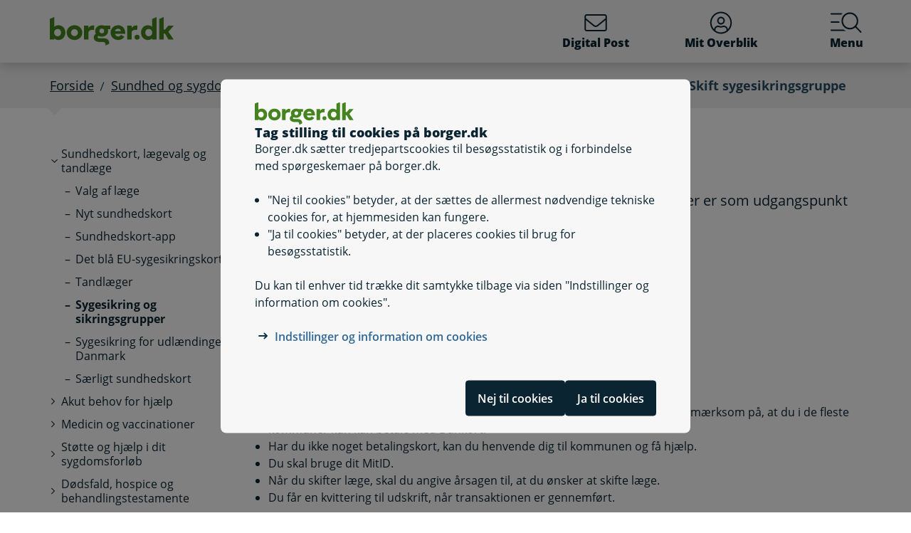

--- FILE ---
content_type: text/html; charset=utf-8
request_url: https://www.borger.dk/Handlingsside?selfserviceId=a3b9ee46-f263-4f09-a93e-c1f45ebd9e8d&kommunekode=779&cookieSupport=true
body_size: 82686
content:




<!DOCTYPE html>
<html lang="da">
<head>
    <meta charset="utf-8" />
    <meta http-equiv="X-UA-Compatible" content="IE=edge" />
    <meta name="viewport" content="width=device-width, initial-scale=1" />
    <!-- The above 3 meta tags *must* come first in the head; any other head content must come *after* these tags -->
    
    <link rel="apple-touch-icon" sizes="76x76" href="/dist/img/apple-touch-icon-76x76.png" />
    <link rel="apple-touch-icon" sizes="120x120" href="/dist/img/apple-touch-icon-120x120.png" />
    <link rel="apple-touch-icon" sizes="152x152" href="/dist/img/apple-touch-icon-152x152.png" />
    <link rel="shortcut icon" href="/-/media/Borger/Favicon/b_fav.ico" type="image/vnd.microsoft.icon" />


    
    <link rel="stylesheet" href="/dist/style/app.css?b611a986c68a58a1f742" />

    
<meta name="google-site-verification" content="1do5mR8Vi-7MB5aTVd0N3CuP4IiHw7SevSmKY_F0qso" />
<style>
/* CSS for handling Siteimprove feedback module */
.sz-feedback-toggle-button-icon {display: none !important;}
.sz-feedback-toggle-button-text {padding: 6px !important; margin-left: 0px !important; padding: 0px !important;}
.sz-feedback-toggle-button-text.sz-feedback-main-font-style {margin-left: 0px !important;}

/* fix 457 subbanner i mobilvisning*/

.subheader__username {
   display: inline-block;
}
.mit-overblik .subheader__username {
   display: none;
   @media (min-width: 768px) {
      display: inline-block;
   }
}
</style> 
    


    

    
    <!--#region Metadata-->
     
    

    <meta property="borgerdkform" content="Sygesikringsgruppe" />
<meta name="ROBOTS" content="INDEX, FOLLOW" />
    <meta name="description" content="Her kan du skifte sygesikringsgruppe fra gruppe 1 til 2 eller omvendt. Det koster et gebyr at skifte sygesikringsgruppe." />
    <link rel="canonical" href="https://www.borger.dk/Handlingsside?selfserviceId=a3b9ee46-f263-4f09-a93e-c1f45ebd9e8d" />


    <!--#endregion Metadata-->

    <meta name="format-detection" content="telephone=no">

    <title>

Skift sygesikringsgruppe
</title> 
</head>
<body >
    <div id="modalboks" role="dialog" aria-modal="true" aria-label="modal dialog" class="dialog js-dialog"></div>
    <script src="/borgerscripts/borger-top.js?371857150" defer=""></script> 

    
<!-- DisplayTime {2026-01-21 02:24:34} -->
<!-- Destination {SCD12} -->
<!-- CorrelationId {15890168-5dce-5eeb-affa-430016035361} -->
    
    


<!-- #region Master.cshtml -->



<div data-nosnippet class="cookiebanner js-cookiebanner" role="dialog" aria-modal="true" aria-labelledby="cookiebanner-title" tabindex="-1">
    <div class="cookiebanner__content">
        <div class="cookiebanner__header">
            <img src="/-/media/Borger/Logo/2018/borger_dk_normal.svg" class="cookiebanner__logo" aria-hidden="true">
            <h2 class="cookiebanner__title" id="cookiebanner-title">
                Tag stilling til cookies p&#229; borger.dk
            </h2>
        </div>
        <div class="cookiebanner__description">
<p>Borger.dk s&aelig;tter tredjepartscookies til bes&oslash;gsstatistik og i forbindelse med sp&oslash;rgeskemaer p&aring; borger.dk.</p>
<ul>
    <li>"Nej til cookies" betyder, at der s&aelig;ttes de allermest n&oslash;dvendige tekniske cookies for, at hjemmesiden kan fungere.</li>
    <li>"Ja til cookies" betyder, at der placeres cookies til brug for bes&oslash;gsstatistik.</li>
</ul>
<p>Du kan til enhver tid tr&aelig;kke dit samtykke tilbage via siden "Indstillinger og information om cookies".</p>            <div class="cookiebanner__links">
<ul class="list--links">
    <li><a href="/Om-borger-dk/Jura-cookies-og-tilgaengelighed/beskyttelse-af-personoplysninger/Cookies" title="Artikel på borger.dk om anvendelse af personoplysninger og cookies">Indstillinger og information om cookies</a></li>
</ul>            </div>
        </div>
        <div class="cookiebanner__scroll-gradient"></div>
    </div>
    <div class="cookiebanner__bottom">
        <div class="cookiebanner__buttons">
<form action="/bdkRouting/CookieBanner/RejectCookies" class="cookiebanner__button-wrapper" method="post">                <button type="submit" class="btn btn-blue-dark cookiebanner__button" id="RejectCookieLawButton">
                    Nej til cookies
                </button>
</form>            <form action="/bdkRouting/CookieBanner/AcceptCookies" class="cookiebanner__button-wrapper" method="post">                <button type="submit" class="btn btn-blue-dark cookiebanner__button" id="AcceptCookieLawButton">
                    Ja til cookies
                </button>
</form>        </div>
    </div>
</div>
<div class="dialog-backdrop"></div> 

<!-- #region Borger.dk Banner -->




<!-- headerNav -->
<nav class="navbar navbar-expand js-header mainnavbarcontainer  ">
    <div id="banner" tabindex="-1" class="container h-100">
        <!-- quickactions -->
        


<nav class="jump js-jump" aria-label="Indhold" title="Indhold">
    <ul class="list-unstyled">


<li>
    <a href="#alertComponent" aria-label="G&#229; til driftsmeddelelse" title="G&#229; til driftsmeddelelse">
        <span>G&#229; til driftsmeddelelse</span>
    </a>
</li>

<li>
    <a href="#main" aria-label="G&#229; til sidens indhold" title="G&#229; til sidens indhold">
        <span>G&#229; til sidens indhold</span>
    </a>
</li>    </ul>
</nav>
        <!-- header-logo -->
        


<a class="navbar-brand " href="/">
    <img src="/-/media/Borger/Logo/2018/borger_dk_normal.svg" class="d-flex logo-large logo-print" alt="borger.dk logo">
    <img src="/-/media/Borger/Logo/2018/borger_dk_mobillogo.svg" class="logo-small logo-print-small d-none" alt="borger.dk logo">
    <img src="/-/media/Borger/Logo/2018/borger_dk_normal.svg" class="logo-large d-none d-md-block" alt="borger.dk logo">
    <img src="/-/media/Borger/Logo/2018/borger_dk_mobillogo.svg" class="logo-small d-md-none" alt="borger.dk logo">
        <span class="d-block d-md-none navbar-brand__text">borger.dk</span>

</a>


        <div class="main-nav-container justify-content-end">
            <!-- header-buttons -->
                <ul class="navbar-nav">
                    


<!-- #region Button 1 -->
    <li class="nav-item js-topbar-button" data-method="post" data-tokenId="" data-apiurl="/api/tokenvalues/single" data-accessibilitytext="(u)l&#230;ste besked(er)" data-timeout="10000"  title = "L&#230;s og send sikker Digital Post" >
        <a class="nav-link" href="https://post.borger.dk">
            <svg class="icon-svg"
     aria-hidden="true"
     focusable="false"
     
     >
        <use xlink:href="/dist/img/all-svg-icons.svg?1132ee55975af5c6b38cd24cdbfea5d9#envelope-light"></use>
</svg>
            Digital Post
            <span class="js-topbar-button-serviceplaceholder"></span>
        </a>
    </li>
<!-- #endregion -->
<!-- #region Button 2-->
    <li class="nav-item js-topbar-button" data-method="post" data-tokenId="" data-apiurl="/api/tokenvalues/single" data-accessibilitytext="" data-timeout="10000" >
        <a class="nav-link " href="/mitoverblik">
            <svg class="icon-svg"
     aria-hidden="true"
     focusable="false"
     
     >
        <use xlink:href="/dist/img/all-svg-icons.svg?1132ee55975af5c6b38cd24cdbfea5d9#user-circle-light"></use>
</svg>
            Mit Overblik
            <span class="js-topbar-button-serviceplaceholder"></span>
        </a>
    </li>
<!-- #endregion -->
                    <li class="nav-item js-header-menu-open">
                        <a class="nav-link" href="#" id="openSearchbox" aria-label="Menu med hovedemner p&#229; borger.dk">
<svg class="icon-svg"
     aria-hidden="true"
     focusable="false"
     
     >
        <use xlink:href="/dist/img/all-svg-icons.svg?1132ee55975af5c6b38cd24cdbfea5d9#bgdk-menu-icon"></use>
</svg>                            Menu
                        </a>
                    </li>
                </ul>
        </div>
    </div>
</nav>

<nav class="header-menu  js-header-menu" aria-labelledby="BannerMenuHeader">
    <div class="header-menu__header">
        <h2 tabindex="-1" id="BannerMenuHeader">Menu | borger.dk</h2>
        <button class="btn-no-styling btn-close js-header-menu-close" data-dismiss="modal" aria-label="Luk menu" type="button">
            <svg class="icon-svg icon-close"
     aria-hidden="true"
     focusable="false"
     
     >
        <use xlink:href="/dist/img/all-svg-icons.svg?1132ee55975af5c6b38cd24cdbfea5d9#close"></use>
</svg>
            Luk
        </button>
    </div>
    <div class="header-menu__content">
        



<div class="header-menu__search">
    



<form class="search__form search-atom js-typeahead-search js-searchbox "
      action="/Soeg?k="
      data-endpoint="/api/search"
      data-method="post"
      data-timeout="3000"
      data-debounce-time="300"
      data-placeholder="Søg på borger.dk"
      data-portal-id="ecfef56c-98e7-42f9-9e22-37d9268009ad"
      data-keyword-query-param-name="k"
      data-keyword=""
      data-validation-text-required="Udfyld søgefeltet"
      data-text-search-suggestion="Søg på {0}"
      data-status-assistive-hint="N&#229;r autocomplete resultater er tilg&#230;ngelige kan op og ned knapper anvendes til at se og v&#230;lge."
      data-status-search-results-many="{0} s&#248;geresultater"
      data-status-search-results-one="{0} s&#248;geresultat"
      data-status-search-results-none="Ingen s&#248;geresultater"
      data-status-query-too-short="Indtast {0} eller flere tegn for at se resultater."
      role="search"
>
    <label class="autocomplete-label" for="searchTextBox-1f769106-0e5e-4e79-937d-8fffba0f03e7">
        Søg på borger.dk
        <input class="search-atom__input-area js-search-text-box" id="searchTextBox-1f769106-0e5e-4e79-937d-8fffba0f03e7" placeholder="Søg på borger.dk">
    </label>
    <div class="search-atom__input-area js-search-autocomplete-container">
    </div>
    <button class="search-atom__btn" type="submit">
        <svg class="icon-svg search-atom__btn-icon"
     aria-hidden="true"
     focusable="false"
     
     >
        <use xlink:href="/dist/img/all-svg-icons.svg?1132ee55975af5c6b38cd24cdbfea5d9#search-atom-icon"></use>
</svg>
        <span class="sr-only">Søg</span>
    </button>
</form>
</div>
<div class="row header-menu__topic-header">
    <div class="col-12">
        <h3>Alle emner</h3>
    </div>
</div>
<ul class="row header-menu__link-list">
            <li class="col-12 col-lg-4 col-sm-6 header-menu__link-list__item">
                <a href="/familie-og-boern" class="header-menu__link">
                        <img class="header-menu__link-icon" src="/-/media/spritemaps/EmnerSpritemap.svg#Familie" alt="" />
                    <span class="header-menu__link-text">
                        Familie og b&#248;rn
                    </span>
                </a>
            </li>
            <li class="col-12 col-lg-4 col-sm-6 header-menu__link-list__item">
                <a href="/skole-og-uddannelse" class="header-menu__link">
                        <img class="header-menu__link-icon" src="/-/media/spritemaps/EmnerSpritemap.svg#Skole" alt="" />
                    <span class="header-menu__link-text">
                        Skole og uddannelse
                    </span>
                </a>
            </li>
            <li class="col-12 col-lg-4 col-sm-6 header-menu__link-list__item">
                <a href="/sundhed-og-sygdom" class="header-menu__link">
                        <img class="header-menu__link-icon" src="/-/media/spritemaps/EmnerSpritemap.svg#Sundhed" alt="" />
                    <span class="header-menu__link-text">
                        Sundhed og sygdom
                    </span>
                </a>
            </li>
            <li class="col-12 col-lg-4 col-sm-6 header-menu__link-list__item">
                <a href="/internet-og-sikkerhed" class="header-menu__link">
                        <img class="header-menu__link-icon" src="/-/media/spritemaps/EmnerSpritemap.svg#Internet" alt="" />
                    <span class="header-menu__link-text">
                        Internet og sikkerhed
                    </span>
                </a>
            </li>
            <li class="col-12 col-lg-4 col-sm-6 header-menu__link-list__item">
                <a href="/pension-og-efterloen" class="header-menu__link">
                        <img class="header-menu__link-icon" src="/-/media/spritemaps/EmnerSpritemap.svg#Pension_og_efterlon" alt="" />
                    <span class="header-menu__link-text">
                        Pension og efterl&#248;n
                    </span>
                </a>
            </li>
            <li class="col-12 col-lg-4 col-sm-6 header-menu__link-list__item">
                <a href="/handicap" class="header-menu__link">
                        <img class="header-menu__link-icon" src="/-/media/spritemaps/EmnerSpritemap.svg#Handicap" alt="" />
                    <span class="header-menu__link-text">
                        Handicap
                    </span>
                </a>
            </li>
            <li class="col-12 col-lg-4 col-sm-6 header-menu__link-list__item">
                <a href="/arbejde-dagpenge-ferie" class="header-menu__link">
                        <img class="header-menu__link-icon" src="/-/media/spritemaps/EmnerSpritemap.svg#Arbejde" alt="" />
                    <span class="header-menu__link-text">
                        Arbejde, dagpenge, ferie
                    </span>
                </a>
            </li>
            <li class="col-12 col-lg-4 col-sm-6 header-menu__link-list__item">
                <a href="/oekonomi-skat-su" class="header-menu__link">
                        <img class="header-menu__link-icon" src="/-/media/spritemaps/EmnerSpritemap.svg#Okonomi" alt="" />
                    <span class="header-menu__link-text">
                        &#216;konomi, skat, SU
                    </span>
                </a>
            </li>
            <li class="col-12 col-lg-4 col-sm-6 header-menu__link-list__item">
                <a href="/aeldre" class="header-menu__link">
                        <img class="header-menu__link-icon" src="/-/media/spritemaps/EmnerSpritemap.svg#Aeldre" alt="" />
                    <span class="header-menu__link-text">
                        &#198;ldre
                    </span>
                </a>
            </li>
            <li class="col-12 col-lg-4 col-sm-6 header-menu__link-list__item">
                <a href="/bolig-og-flytning" class="header-menu__link">
                        <img class="header-menu__link-icon" src="/-/media/spritemaps/EmnerSpritemap.svg#Bolig_flytning" alt="" />
                    <span class="header-menu__link-text">
                        Bolig og flytning
                    </span>
                </a>
            </li>
            <li class="col-12 col-lg-4 col-sm-6 header-menu__link-list__item">
                <a href="/miljoe-og-energi" class="header-menu__link">
                        <img class="header-menu__link-icon" src="/-/media/spritemaps/EmnerSpritemap.svg#Miljo_energi" alt="" />
                    <span class="header-menu__link-text">
                        Milj&#248; og energi
                    </span>
                </a>
            </li>
            <li class="col-12 col-lg-4 col-sm-6 header-menu__link-list__item">
                <a href="/transport-trafik-rejser" class="header-menu__link">
                        <img class="header-menu__link-icon" src="/-/media/spritemaps/EmnerSpritemap.svg#Trafik" alt="" />
                    <span class="header-menu__link-text">
                        Transport, trafik, rejser
                    </span>
                </a>
            </li>
            <li class="col-12 col-lg-4 col-sm-6 header-menu__link-list__item">
                <a href="/danskere-i-udlandet" class="header-menu__link">
                        <img class="header-menu__link-icon" src="/-/media/spritemaps/EmnerSpritemap.svg#Danskere_udlandet" alt="" />
                    <span class="header-menu__link-text">
                        Danskere i udlandet
                    </span>
                </a>
            </li>
            <li class="col-12 col-lg-4 col-sm-6 header-menu__link-list__item">
                <a href="/udlaendinge-i-danmark" class="header-menu__link">
                        <img class="header-menu__link-icon" src="/-/media/spritemaps/EmnerSpritemap.svg#Udlaendige_i_danmark" alt="" />
                    <span class="header-menu__link-text">
                        Udl&#230;ndinge i Danmark
                    </span>
                </a>
            </li>
            <li class="col-12 col-lg-4 col-sm-6 header-menu__link-list__item">
                <a href="/samfund-og-rettigheder" class="header-menu__link">
                        <img class="header-menu__link-icon" src="/-/media/spritemaps/EmnerSpritemap.svg#Samfund" alt="" />
                    <span class="header-menu__link-text">
                        Samfund og rettigheder
                    </span>
                </a>
            </li>
            <li class="col-12 col-lg-4 col-sm-6 header-menu__link-list__item">
                <a href="/politi-retsvaesen-forsvar" class="header-menu__link">
                        <img class="header-menu__link-icon" src="/-/media/spritemaps/EmnerSpritemap.svg#Politi_retsvaesen_forsvar" alt="" />
                    <span class="header-menu__link-text">
                        Politi, retsv&#230;sen, forsvar
                    </span>
                </a>
            </li>
            <li class="col-12 col-lg-4 col-sm-6 header-menu__link-list__item">
                <a href="/kultur-og-fritid" class="header-menu__link">
                        <img class="header-menu__link-icon" src="/-/media/spritemaps/EmnerSpritemap.svg#Kultur_fritid" alt="" />
                    <span class="header-menu__link-text">
                        Kultur og fritid
                    </span>
                </a>
            </li>
</ul>

    </div>
</nav>
<div class="header-menu__overlay js-header-menu-overlay d-print-none">
</div>
<!-- #endregion Borger.dk Banner -->

<!-- #region OperatingInformation content -->




<!-- #endregion OperatingInformation content -->


    

<nav aria-label="Br&#248;dkrumme" class="breadcrumb-wrapper d-none d-lg-block">
    <div class="container">
        <ol class="breadcrumb">

                        <li class="breadcrumb-item">

<a href="/">
    Forside
</a></li>
                        <li class="breadcrumb-item">

<a href="/sundhed-og-sygdom">
    Sundhed og sygdom
</a></li>
                        <li class="breadcrumb-item">Sundhedskort, l&#230;gevalg og tandl&#230;ge</li>
                        <li class="breadcrumb-item">

<a href="/sundhed-og-sygdom/sundhedskort--laegevalg-og-tandlaege/Sygesikring-og-sikringsgrupper">
    Sygesikring og sikringsgrupper
</a></li>
                        <li class="breadcrumb-item active" aria-current="page">Skift sygesikringsgruppe</li>

        </ol>
    </div>
</nav> 


<!-- #region Main content -->
<div class="container container-main flex-fill">
    <div id="top-anchor"></div>
    <!-- #region Page content-->

    <div>
        




<div class="row no-gutters-sm">
    <div class="col-12 col-lg-3">
        



<nav aria-label="Emner">
    <!-- MENU FOR MOBILE DEVICES - START -->
    <div class="btn-group d-lg-none breadcrumb-menu">
        <button class="btn btn-secondary breadcrumb-menu__btn-menu collapsed" type="button" data-toggle="collapse" data-target="#leftmenu" aria-expanded="false" aria-controls="leftmenu">
            <span class="chevron" aria-hidden="true" id="left-menu-icon">
                <svg class="icon-svg"
     aria-hidden="true"
     focusable="false"
     
     >
        <use xlink:href="/dist/img/all-svg-icons.svg?1132ee55975af5c6b38cd24cdbfea5d9#chevron-down-regular"></use>
</svg>
            </span>
            <span>
                Alt om sundhed og sygdom
            </span>
        </button>
        <a class="btn btn-grey breadcrumb-menu__btn-back" href="/">Forside</a>
    </div>
    <!-- MENU FOR MOBILE DEVICES - START -->
    <!-- MENU FOR DESKTOPS - START -->
    <div id="leftmenu" class="collapse d-lg-block">
        <div class="p-4 p-lg-0">
            <ul class="nav d-lg-none">
                <li class="nav-item">
                    <a class="nav-link nav-link--topic" href="/sundhed-og-sygdom">
                        <span>Sundhed og sygdom</span>
                    </a>
                </li>
            </ul>



<ul class="nav collapse show" id="collapse-1552952c-4d7d-407d-ae73-4d87a085f77b">
        <li class="nav-item">
                    <a href="#" data-target="#collapse-a0775e01-f6bf-4bef-bdad-4fab07d2bdc4" class="nav-link nav-link--folder" data-toggle="collapse" role="button"
                       
                       aria-expanded="true" aria-controls="collapse-a0775e01-f6bf-4bef-bdad-4fab07d2bdc4">
                        <span>Sundhedskort, lægevalg og tandlæge</span>
                    </a>



<ul class="nav collapse show pl-4" id="collapse-a0775e01-f6bf-4bef-bdad-4fab07d2bdc4">
        <li class="nav-item">
                <a href="/sundhed-og-sygdom/sundhedskort--laegevalg-og-tandlaege/Valg-af-laege" class="nav-link"
                   >
                   <span>Valg af læge</span>
                </a>
        </li>
        <li class="nav-item">
                <a href="/sundhed-og-sygdom/sundhedskort--laegevalg-og-tandlaege/Nyt-sundhedskort" class="nav-link"
                   >
                   <span>Nyt sundhedskort</span>
                </a>
        </li>
        <li class="nav-item">
                <a href="/sundhed-og-sygdom/sundhedskort--laegevalg-og-tandlaege/sundhedskort-app" class="nav-link"
                   >
                   <span>Sundhedskort-app</span>
                </a>
        </li>
        <li class="nav-item">
                <a href="/sundhed-og-sygdom/sundhedskort--laegevalg-og-tandlaege/EU-sygesikringskortet-det-blaa-kort" class="nav-link"
                   >
                   <span>Det blå EU-sygesikringskort</span>
                </a>
        </li>
        <li class="nav-item">
                <a href="/sundhed-og-sygdom/sundhedskort--laegevalg-og-tandlaege/Tandlaeger" class="nav-link"
                   >
                   <span>Tandlæger</span>
                </a>
        </li>
        <li class="nav-item">
                <a href="/sundhed-og-sygdom/sundhedskort--laegevalg-og-tandlaege/Sygesikring-og-sikringsgrupper" class="nav-link active"
                   aria-current="page">
                   <span>Sygesikring og sikringsgrupper</span>
                </a>
        </li>
        <li class="nav-item">
                <a href="/sundhed-og-sygdom/sundhedskort--laegevalg-og-tandlaege/Sygesikring-for-udlaendinge-i-Danmark" class="nav-link"
                   >
                   <span>Sygesikring for udlændinge i Danmark</span>
                </a>
        </li>
        <li class="nav-item">
                <a href="/sundhed-og-sygdom/sundhedskort--laegevalg-og-tandlaege/Saerligt-sundhedskort" class="nav-link"
                   >
                   <span>Særligt sundhedskort</span>
                </a>
        </li>
</ul>        </li>
        <li class="nav-item">
                    <a href="#" data-target="#collapse-11bf9d52-867b-4f72-befd-f9a22fc4c792" class="nav-link nav-link--folder collapsed" data-toggle="collapse" role="button"
                       
                       aria-expanded="false" aria-controls="collapse-11bf9d52-867b-4f72-befd-f9a22fc4c792">
                        <span>Akut behov for hjælp</span>
                    </a>



<ul class="nav collapse pl-4" id="collapse-11bf9d52-867b-4f72-befd-f9a22fc4c792">
        <li class="nav-item">
                <a href="/sundhed-og-sygdom/akut-behov-for-hjaelp/Laegevagten" class="nav-link"
                   >
                   <span>Lægevagten</span>
                </a>
        </li>
        <li class="nav-item">
                <a href="/sundhed-og-sygdom/akut-behov-for-hjaelp/Tandlaegevagten" class="nav-link"
                   >
                   <span>Tandlægevagten</span>
                </a>
        </li>
        <li class="nav-item">
                <a href="/sundhed-og-sygdom/akut-behov-for-hjaelp/Skadestuer" class="nav-link"
                   >
                   <span>Skadestuer</span>
                </a>
        </li>
        <li class="nav-item">
                <a href="/sundhed-og-sygdom/akut-behov-for-hjaelp/Alarm-112" class="nav-link"
                   >
                   <span>Alarm 112</span>
                </a>
        </li>
        <li class="nav-item">
                <a href="/sundhed-og-sygdom/akut-behov-for-hjaelp/Psykiatriske-skadestuer" class="nav-link"
                   >
                   <span>Psykiatriske skadestuer</span>
                </a>
        </li>
        <li class="nav-item">
                <a href="/sundhed-og-sygdom/akut-behov-for-hjaelp/find-apotek" class="nav-link"
                   >
                   <span>Find apotek</span>
                </a>
        </li>
</ul>        </li>
        <li class="nav-item">
                    <a href="#" data-target="#collapse-560b9e5b-28fe-44df-a725-b85228b89aed" class="nav-link nav-link--folder collapsed" data-toggle="collapse" role="button"
                       
                       aria-expanded="false" aria-controls="collapse-560b9e5b-28fe-44df-a725-b85228b89aed">
                        <span>Medicin og vaccinationer</span>
                    </a>



<ul class="nav collapse pl-4" id="collapse-560b9e5b-28fe-44df-a725-b85228b89aed">
        <li class="nav-item">
                    <a href="#" data-target="#collapse-01ee5e70-f741-4db1-a9c5-d05e490bee4c" class="nav-link nav-link--folder collapsed" data-toggle="collapse" role="button"
                       
                       aria-expanded="false" aria-controls="collapse-01ee5e70-f741-4db1-a9c5-d05e490bee4c">
                        <span>Medicin</span>
                    </a>



<ul class="nav collapse pl-4" id="collapse-01ee5e70-f741-4db1-a9c5-d05e490bee4c">
        <li class="nav-item">
                <a href="/sundhed-og-sygdom/medicin-og-vaccinationer/medicin/Tilskud-til-medicin" class="nav-link"
                   >
                   <span>Tilskud til medicin</span>
                </a>
        </li>
        <li class="nav-item">
                <a href="/sundhed-og-sygdom/medicin-og-vaccinationer/medicin/Koeb-af-medicin" class="nav-link"
                   >
                   <span>Køb af medicin</span>
                </a>
        </li>
        <li class="nav-item">
                <a href="/sundhed-og-sygdom/medicin-og-vaccinationer/medicin/find-apotek" class="nav-link"
                   >
                   <span>Find apotek</span>
                </a>
        </li>
        <li class="nav-item">
                <a href="/sundhed-og-sygdom/medicin-og-vaccinationer/medicin/Bivirkninger" class="nav-link"
                   >
                   <span>Bivirkninger</span>
                </a>
        </li>
        <li class="nav-item">
                <a href="/sundhed-og-sygdom/medicin-og-vaccinationer/medicin/Medicin-paa-rejser" class="nav-link"
                   >
                   <span>Medicin på rejser</span>
                </a>
        </li>
        <li class="nav-item">
                <a href="/sundhed-og-sygdom/medicin-og-vaccinationer/medicin/Naturlaegemidler" class="nav-link"
                   >
                   <span>Naturlægemidler</span>
                </a>
        </li>
</ul>        </li>
        <li class="nav-item">
                    <a href="#" data-target="#collapse-83cfd6b9-e7b6-4ff4-846d-40ea9bb084e5" class="nav-link nav-link--folder collapsed" data-toggle="collapse" role="button"
                       
                       aria-expanded="false" aria-controls="collapse-83cfd6b9-e7b6-4ff4-846d-40ea9bb084e5">
                        <span>Vaccinationer</span>
                    </a>



<ul class="nav collapse pl-4" id="collapse-83cfd6b9-e7b6-4ff4-846d-40ea9bb084e5">
        <li class="nav-item">
                <a href="/sundhed-og-sygdom/medicin-og-vaccinationer/vaccinationer/vaccination-mod-influenza-og-covid-19" class="nav-link"
                   >
                   <span>Vaccination mod influenza og covid-19</span>
                </a>
        </li>
        <li class="nav-item">
                <a href="/sundhed-og-sygdom/medicin-og-vaccinationer/vaccinationer/Boernevaccinationer" class="nav-link"
                   >
                   <span>Børnevaccinationer</span>
                </a>
        </li>
        <li class="nav-item">
                <a href="/sundhed-og-sygdom/medicin-og-vaccinationer/vaccinationer/HPV-vaccine-mod-livmoderhalskraeft" class="nav-link"
                   >
                   <span>HPV-vaccine</span>
                </a>
        </li>
        <li class="nav-item">
                <a href="/sundhed-og-sygdom/medicin-og-vaccinationer/vaccinationer/Rejsevaccinationer" class="nav-link"
                   >
                   <span>Rejsevaccinationer</span>
                </a>
        </li>
</ul>        </li>
        <li class="nav-item">
                <a href="/sundhed-og-sygdom/medicin-og-vaccinationer/indberet-gener-ved-brug-af-hverdagsprodukter" class="nav-link"
                   >
                   <span>Indberet gener ved brug af hverdagsprodukter</span>
                </a>
        </li>
</ul>        </li>
        <li class="nav-item">
                    <a href="#" data-target="#collapse-d713d7a9-1f0e-4ca5-874c-9180608feae5" class="nav-link nav-link--folder collapsed" data-toggle="collapse" role="button"
                       
                       aria-expanded="false" aria-controls="collapse-d713d7a9-1f0e-4ca5-874c-9180608feae5">
                        <span>Støtte og hjælp i dit sygdomsforløb</span>
                    </a>



<ul class="nav collapse pl-4" id="collapse-d713d7a9-1f0e-4ca5-874c-9180608feae5">
        <li class="nav-item">
                    <a href="#" data-target="#collapse-f0379a6a-1209-43be-877f-be71091a287e" class="nav-link nav-link--folder collapsed" data-toggle="collapse" role="button"
                       
                       aria-expanded="false" aria-controls="collapse-f0379a6a-1209-43be-877f-be71091a287e">
                        <span>Hjælp i hjemmet</span>
                    </a>



<ul class="nav collapse pl-4" id="collapse-f0379a6a-1209-43be-877f-be71091a287e">
        <li class="nav-item">
                <a href="/sundhed-og-sygdom/stoette-og-hjaelp-i-dit-sygdomsforloeb/hjaelp-i-hjemmet/kommunal-sygepleje-og-hjemmehjaelp-efter-sygehusophold" class="nav-link"
                   >
                   <span>Kommunal sygepleje og hjemmehjælp efter sygehusophold</span>
                </a>
        </li>
        <li class="nav-item">
                <a href="/sundhed-og-sygdom/stoette-og-hjaelp-i-dit-sygdomsforloeb/hjaelp-i-hjemmet/Forebyggende-hjemmebesoeg" class="nav-link"
                   >
                   <span>Forebyggende indsatser målrettet ældre</span>
                </a>
        </li>
        <li class="nav-item">
                <a href="/sundhed-og-sygdom/stoette-og-hjaelp-i-dit-sygdomsforloeb/hjaelp-i-hjemmet/Hjemmehjaelp" class="nav-link"
                   >
                   <span>Helhedspleje</span>
                </a>
        </li>
        <li class="nav-item">
                <a href="/sundhed-og-sygdom/stoette-og-hjaelp-i-dit-sygdomsforloeb/hjaelp-i-hjemmet/Madservice" class="nav-link"
                   >
                   <span>Madlevering og madordning</span>
                </a>
        </li>
</ul>        </li>
        <li class="nav-item">
                    <a href="#" data-target="#collapse-4a0b5a2a-fabf-47ce-958d-e3f79cf45641" class="nav-link nav-link--folder collapsed" data-toggle="collapse" role="button"
                       
                       aria-expanded="false" aria-controls="collapse-4a0b5a2a-fabf-47ce-958d-e3f79cf45641">
                        <span>Hjælpemidler</span>
                    </a>



<ul class="nav collapse pl-4" id="collapse-4a0b5a2a-fabf-47ce-958d-e3f79cf45641">
        <li class="nav-item">
                <a href="/sundhed-og-sygdom/stoette-og-hjaelp-i-dit-sygdomsforloeb/hjaelpemidler/hoereapparat" class="nav-link"
                   >
                   <span>Høreapparat</span>
                </a>
        </li>
        <li class="nav-item">
                <a href="/sundhed-og-sygdom/stoette-og-hjaelp-i-dit-sygdomsforloeb/hjaelpemidler/Hjaelpemidler-og-forbrugsgoder" class="nav-link"
                   >
                   <span>Hjælpemidler, forbrugsgoder og boligindretning</span>
                </a>
        </li>
        <li class="nav-item">
                <a href="/sundhed-og-sygdom/stoette-og-hjaelp-i-dit-sygdomsforloeb/hjaelpemidler/stoette-til-handicapbil" class="nav-link"
                   >
                   <span>Støtte til handicapbil</span>
                </a>
        </li>
        <li class="nav-item">
                <a href="/sundhed-og-sygdom/stoette-og-hjaelp-i-dit-sygdomsforloeb/hjaelpemidler/Transport-for-personer-med-handicap" class="nav-link"
                   >
                   <span>Transport for personer med handicap</span>
                </a>
        </li>
</ul>        </li>
        <li class="nav-item">
                <a href="/sundhed-og-sygdom/stoette-og-hjaelp-i-dit-sygdomsforloeb/Patientvejledere" class="nav-link"
                   >
                   <span>Hjælp fra patientvejledere</span>
                </a>
        </li>
        <li class="nav-item">
                <a href="/sundhed-og-sygdom/stoette-og-hjaelp-i-dit-sygdomsforloeb/Transport-til-laegehjaelp" class="nav-link"
                   >
                   <span>Transport til lægehjælp</span>
                </a>
        </li>
        <li class="nav-item">
                <a href="/sundhed-og-sygdom/stoette-og-hjaelp-i-dit-sygdomsforloeb/Tolkning-for-patienter" class="nav-link"
                   >
                   <span>Tolkning for patienter</span>
                </a>
        </li>
        <li class="nav-item">
                <a href="/sundhed-og-sygdom/stoette-og-hjaelp-i-dit-sygdomsforloeb/Genoptraening" class="nav-link"
                   >
                   <span>Genoptræning</span>
                </a>
        </li>
        <li class="nav-item">
                <a href="/sundhed-og-sygdom/stoette-og-hjaelp-i-dit-sygdomsforloeb/Aflastning-ved-pasning-af-syge-paaroerende" class="nav-link"
                   >
                   <span>Aflastning ved pasning af syge pårørende</span>
                </a>
        </li>
        <li class="nav-item">
                <a href="/sundhed-og-sygdom/stoette-og-hjaelp-i-dit-sygdomsforloeb/Plejeplan-og-plejetestamente" class="nav-link"
                   >
                   <span>Plejetestamente</span>
                </a>
        </li>
        <li class="nav-item">
                <a href="/sundhed-og-sygdom/stoette-og-hjaelp-i-dit-sygdomsforloeb/Traening-og-socialpaedagogisk-bistand" class="nav-link"
                   >
                   <span>Træning og socialpædagogisk bistand</span>
                </a>
        </li>
        <li class="nav-item">
                <a href="/sundhed-og-sygdom/stoette-og-hjaelp-i-dit-sygdomsforloeb/Ledsageordning" class="nav-link"
                   >
                   <span>Ledsageordning</span>
                </a>
        </li>
</ul>        </li>
        <li class="nav-item">
                    <a href="#" data-target="#collapse-b03f8516-13cc-43f2-9f7a-dc6a20aa0443" class="nav-link nav-link--folder collapsed" data-toggle="collapse" role="button"
                       
                       aria-expanded="false" aria-controls="collapse-b03f8516-13cc-43f2-9f7a-dc6a20aa0443">
                        <span>Dødsfald, hospice og behandlingstestamente</span>
                    </a>



<ul class="nav collapse pl-4" id="collapse-b03f8516-13cc-43f2-9f7a-dc6a20aa0443">
        <li class="nav-item">
                    <a href="#" data-target="#collapse-8c60d9f6-e32f-4a52-b432-68c14424003c" class="nav-link nav-link--folder collapsed" data-toggle="collapse" role="button"
                       
                       aria-expanded="false" aria-controls="collapse-8c60d9f6-e32f-4a52-b432-68c14424003c">
                        <span>Før du går bort</span>
                    </a>



<ul class="nav collapse pl-4" id="collapse-8c60d9f6-e32f-4a52-b432-68c14424003c">
        <li class="nav-item">
                <a href="/sundhed-og-sygdom/doedsfald--hospice-og-behandlingstestamente/foer-du-gaar-bort/jeg-vil-gerne-planlaegge" class="nav-link"
                   >
                   <span>Før du går bort - de vigtige overvejelser</span>
                </a>
        </li>
        <li class="nav-item">
                <a href="/sundhed-og-sygdom/doedsfald--hospice-og-behandlingstestamente/foer-du-gaar-bort/Hospice" class="nav-link"
                   >
                   <span>Hospice</span>
                </a>
        </li>
        <li class="nav-item">
                <a href="/sundhed-og-sygdom/doedsfald--hospice-og-behandlingstestamente/foer-du-gaar-bort/Orlov-til-pasning-af-syge-og-doeende-paaroerende" class="nav-link"
                   >
                   <span>Få plejevederlag, når du passer en døende</span>
                </a>
        </li>
        <li class="nav-item">
                <a href="/sundhed-og-sygdom/doedsfald--hospice-og-behandlingstestamente/foer-du-gaar-bort/behandlingstestamente" class="nav-link"
                   >
                   <span>Behandlingstestamente</span>
                </a>
        </li>
        <li class="nav-item">
                <a href="/sundhed-og-sygdom/doedsfald--hospice-og-behandlingstestamente/foer-du-gaar-bort/Livstestamente" class="nav-link"
                   >
                   <span>Livstestamente</span>
                </a>
        </li>
</ul>        </li>
        <li class="nav-item">
                <a href="/sundhed-og-sygdom/doedsfald--hospice-og-behandlingstestamente/Doedsfald" class="nav-link"
                   >
                   <span>Dødsfald</span>
                </a>
        </li>
        <li class="nav-item">
                <a href="/sundhed-og-sygdom/doedsfald--hospice-og-behandlingstestamente/Begravelse" class="nav-link"
                   >
                   <span>Begravelse eller bisættelse</span>
                </a>
        </li>
        <li class="nav-item">
                <a href="/sundhed-og-sygdom/doedsfald--hospice-og-behandlingstestamente/Begravelseshjaelp" class="nav-link"
                   >
                   <span>Begravelseshjælp</span>
                </a>
        </li>
        <li class="nav-item">
                <a href="/sundhed-og-sygdom/doedsfald--hospice-og-behandlingstestamente/Begravelsespladser" class="nav-link"
                   >
                   <span>Begravelsespladser</span>
                </a>
        </li>
        <li class="nav-item">
                <a href="/sundhed-og-sygdom/doedsfald--hospice-og-behandlingstestamente/Efterlevelseshjaelp" class="nav-link"
                   >
                   <span>Efterlevelseshjælp</span>
                </a>
        </li>
        <li class="nav-item">
                <a href="/sundhed-og-sygdom/doedsfald--hospice-og-behandlingstestamente/Doedsfald-i-udlandet" class="nav-link"
                   >
                   <span>Dødsfald i udlandet</span>
                </a>
        </li>
        <li class="nav-item">
                <a href="/sundhed-og-sygdom/doedsfald--hospice-og-behandlingstestamente/sorgorlov" class="nav-link"
                   >
                   <span>Sorgorlov</span>
                </a>
        </li>
        <li class="nav-item">
                <a href="/sundhed-og-sygdom/doedsfald--hospice-og-behandlingstestamente/Groenland-tilskud-rejseudgifter-doedsfald" class="nav-link"
                   >
                   <span>Tilskud til rejseudgifter til Grønland</span>
                </a>
        </li>
</ul>        </li>
        <li class="nav-item">
                    <a href="#" data-target="#collapse-98d0da4c-d9ba-4277-9a5d-45b7206fa8d6" class="nav-link nav-link--folder collapsed" data-toggle="collapse" role="button"
                       
                       aria-expanded="false" aria-controls="collapse-98d0da4c-d9ba-4277-9a5d-45b7206fa8d6">
                        <span>Donor</span>
                    </a>



<ul class="nav collapse pl-4" id="collapse-98d0da4c-d9ba-4277-9a5d-45b7206fa8d6">
        <li class="nav-item">
                <a href="/sundhed-og-sygdom/donor/Bloddonor" class="nav-link"
                   >
                   <span>Bloddonor</span>
                </a>
        </li>
        <li class="nav-item">
                <a href="/sundhed-og-sygdom/donor/Organdonor" class="nav-link"
                   >
                   <span>Organdonor</span>
                </a>
        </li>
        <li class="nav-item">
                <a href="/sundhed-og-sygdom/donor/stamcelledonation" class="nav-link"
                   >
                   <span>Stamcelledonation</span>
                </a>
        </li>
        <li class="nav-item">
                <a href="/sundhed-og-sygdom/donor/Aegdonation" class="nav-link"
                   >
                   <span>Ægdonation</span>
                </a>
        </li>
</ul>        </li>
        <li class="nav-item">
                    <a href="/sundhed-og-sygdom/barn_oversigtsside" class="nav-link nav-link--folder collapsed">
                        <span>Graviditet og barn</span>
                    </a>



<ul class="nav collapse pl-4" id="collapse-336812b9-cc96-4d2b-9a4d-82cae1a16fc4">
        <li class="nav-item">
                <a href="/sundhed-og-sygdom/barn_oversigtsside/Undersoegelser-i-graviditeten" class="nav-link"
                   >
                   <span>Undersøgelser i graviditeten</span>
                </a>
        </li>
        <li class="nav-item">
                <a href="/sundhed-og-sygdom/barn_oversigtsside/Sundhedsvaesenets-anbefalinger-til-gravide" class="nav-link"
                   >
                   <span>Sundhedsvæsenets anbefalinger til gravide</span>
                </a>
        </li>
        <li class="nav-item">
                <a href="/sundhed-og-sygdom/barn_oversigtsside/faa-hjaelp-til-at-blive-gravid" class="nav-link"
                   >
                   <span>Få hjælp til at blive gravid</span>
                </a>
        </li>
        <li class="nav-item">
                <a href="/sundhed-og-sygdom/barn_oversigtsside/Graviditetstest-og-terminsberegning" class="nav-link"
                   >
                   <span>Graviditetstest</span>
                </a>
        </li>
        <li class="nav-item">
                <a href="/sundhed-og-sygdom/barn_oversigtsside/Foedselsforberedelse" class="nav-link"
                   >
                   <span>Fødselsforberedelse</span>
                </a>
        </li>
        <li class="nav-item">
                <a href="/sundhed-og-sygdom/barn_oversigtsside/Foedesteder-og--tilbud" class="nav-link"
                   >
                   <span>Fødesteder og -tilbud</span>
                </a>
        </li>
        <li class="nav-item">
                <a href="/sundhed-og-sygdom/barn_oversigtsside/foedselsregistrering" class="nav-link"
                   >
                   <span>Fødselsregistrering</span>
                </a>
        </li>
        <li class="nav-item">
                <a href="/sundhed-og-sygdom/barn_oversigtsside/Faderskab" class="nav-link"
                   >
                   <span>Faderskab og medmoderskab</span>
                </a>
        </li>
        <li class="nav-item">
                <a href="/sundhed-og-sygdom/barn_oversigtsside/Haelblodproeve-fra-nyfoedte" class="nav-link"
                   >
                   <span>Hælblodprøve fra nyfødte</span>
                </a>
        </li>
        <li class="nav-item">
                <a href="/sundhed-og-sygdom/barn_oversigtsside/Boernehelbredsundersoegelser" class="nav-link"
                   >
                   <span>Børnehelbredsundersøgelser</span>
                </a>
        </li>
        <li class="nav-item">
                <a href="/sundhed-og-sygdom/barn_oversigtsside/Boernevaccinationer" class="nav-link"
                   >
                   <span>Børnevaccinationer</span>
                </a>
        </li>
        <li class="nav-item">
                <a href="/sundhed-og-sygdom/barn_oversigtsside/Undgaa-graviditet" class="nav-link"
                   >
                   <span>Undgå graviditet</span>
                </a>
        </li>
        <li class="nav-item">
                <a href="/sundhed-og-sygdom/barn_oversigtsside/Abort" class="nav-link"
                   >
                   <span>Abort</span>
                </a>
        </li>
</ul>        </li>
        <li class="nav-item">
                    <a href="#" data-target="#collapse-41f12db3-3a0c-420e-beaf-e99285fb2360" class="nav-link nav-link--folder collapsed" data-toggle="collapse" role="button"
                       
                       aria-expanded="false" aria-controls="collapse-41f12db3-3a0c-420e-beaf-e99285fb2360">
                        <span>Psykolog og psykiatri</span>
                    </a>



<ul class="nav collapse pl-4" id="collapse-41f12db3-3a0c-420e-beaf-e99285fb2360">
        <li class="nav-item">
                <a href="/sundhed-og-sygdom/psykolog-og-psykiatri/Psykologer-og-psykiatere" class="nav-link"
                   >
                   <span>Psykologer og psykiatere</span>
                </a>
        </li>
        <li class="nav-item">
                <a href="/sundhed-og-sygdom/psykolog-og-psykiatri/Patientrettigheder-i-psykiatrien" class="nav-link"
                   >
                   <span>Patientrettigheder i psykiatrien</span>
                </a>
        </li>
        <li class="nav-item">
                <a href="/sundhed-og-sygdom/psykolog-og-psykiatri/Psykiatriske-skadestuer" class="nav-link"
                   >
                   <span>Psykiatriske skadestuer</span>
                </a>
        </li>
        <li class="nav-item">
                <a href="/sundhed-og-sygdom/psykolog-og-psykiatri/Psykiatriske-sygehuse-og-distriktspsykiatrien" class="nav-link"
                   >
                   <span>Psykiatriske sygehuse og distriktspsykiatrien</span>
                </a>
        </li>
        <li class="nav-item">
                <a href="/sundhed-og-sygdom/psykolog-og-psykiatri/Paaroerende-til-person-med-psykisk-lidelse" class="nav-link"
                   >
                   <span>Pårørende til person med psykisk lidelse</span>
                </a>
        </li>
</ul>        </li>
        <li class="nav-item">
                    <a href="#" data-target="#collapse-a345298f-d5f8-4ef8-bc49-0604791525c0" class="nav-link nav-link--folder collapsed" data-toggle="collapse" role="button"
                       
                       aria-expanded="false" aria-controls="collapse-a345298f-d5f8-4ef8-bc49-0604791525c0">
                        <span>Skal du udenlands?</span>
                    </a>



<ul class="nav collapse pl-4" id="collapse-a345298f-d5f8-4ef8-bc49-0604791525c0">
        <li class="nav-item">
                <a href="/sundhed-og-sygdom/skal-du-udenlands/EU-sygesikringskortet-det-blaa-kort" class="nav-link"
                   >
                   <span>Det blå EU-sygesikringskort</span>
                </a>
        </li>
        <li class="nav-item">
                <a href="/sundhed-og-sygdom/skal-du-udenlands/International-social-sikring" class="nav-link"
                   >
                   <span>Social sikring</span>
                </a>
        </li>
        <li class="nav-item">
                <a href="/sundhed-og-sygdom/skal-du-udenlands/Rejsevaccinationer" class="nav-link"
                   >
                   <span>Rejsevaccinationer</span>
                </a>
        </li>
        <li class="nav-item">
                <a href="/sundhed-og-sygdom/skal-du-udenlands/coronavirus-covid-19" class="nav-link"
                   >
                   <span>Coronavirus/COVID-19</span>
                </a>
        </li>
        <li class="nav-item">
                <a href="/sundhed-og-sygdom/skal-du-udenlands/Pensionist-i-udlandet-og-sygesikring" class="nav-link"
                   >
                   <span>Pensionist i udlandet og sygesikring</span>
                </a>
        </li>
</ul>        </li>
        <li class="nav-item">
                    <a href="#" data-target="#collapse-d6889dc0-512d-4819-9ebd-4a91cc607b61" class="nav-link nav-link--folder collapsed" data-toggle="collapse" role="button"
                       
                       aria-expanded="false" aria-controls="collapse-d6889dc0-512d-4819-9ebd-4a91cc607b61">
                        <span>Dine rettigheder som patient</span>
                    </a>



<ul class="nav collapse pl-4" id="collapse-d6889dc0-512d-4819-9ebd-4a91cc607b61">
        <li class="nav-item">
                <a href="/sundhed-og-sygdom/dine-rettigheder-som-patient/se-sundhedsoplysninger" class="nav-link"
                   >
                   <span>Se sundhedsoplysninger</span>
                </a>
        </li>
        <li class="nav-item">
                <a href="/sundhed-og-sygdom/dine-rettigheder-som-patient/Patientvejledere" class="nav-link"
                   >
                   <span>Hjælp fra patientvejledere</span>
                </a>
        </li>
        <li class="nav-item">
                <a href="/sundhed-og-sygdom/dine-rettigheder-som-patient/Frit-og-udvidet-frit-valg-af-sygehus" class="nav-link"
                   >
                   <span>Frit og udvidet frit valg af sygehus</span>
                </a>
        </li>
        <li class="nav-item">
                <a href="/sundhed-og-sygdom/dine-rettigheder-som-patient/Tolkning-for-patienter" class="nav-link"
                   >
                   <span>Tolkning for patienter</span>
                </a>
        </li>
        <li class="nav-item">
                <a href="/sundhed-og-sygdom/dine-rettigheder-som-patient/Transport-til-laegehjaelp" class="nav-link"
                   >
                   <span>Transport til lægehjælp</span>
                </a>
        </li>
        <li class="nav-item">
                <a href="/sundhed-og-sygdom/dine-rettigheder-som-patient/Tilskud-til-behandling" class="nav-link"
                   >
                   <span>Tilskud til behandling</span>
                </a>
        </li>
        <li class="nav-item">
                <a href="/sundhed-og-sygdom/dine-rettigheder-som-patient/Information-og-samtykke" class="nav-link"
                   >
                   <span>Information og samtykke for patienter</span>
                </a>
        </li>
        <li class="nav-item">
                <a href="/sundhed-og-sygdom/dine-rettigheder-som-patient/behandlingstestamente" class="nav-link"
                   >
                   <span>Behandlingstestamente</span>
                </a>
        </li>
        <li class="nav-item">
                <a href="/sundhed-og-sygdom/dine-rettigheder-som-patient/Livstestamente" class="nav-link"
                   >
                   <span>Livstestamente</span>
                </a>
        </li>
        <li class="nav-item">
                <a href="/sundhed-og-sygdom/dine-rettigheder-som-patient/Patientrettigheder-i-psykiatrien" class="nav-link"
                   >
                   <span>Patientrettigheder i psykiatrien</span>
                </a>
        </li>
</ul>        </li>
        <li class="nav-item">
                    <a href="#" data-target="#collapse-7d78f922-620e-4b6a-a73f-0c6f1a3bb728" class="nav-link nav-link--folder collapsed" data-toggle="collapse" role="button"
                       
                       aria-expanded="false" aria-controls="collapse-7d78f922-620e-4b6a-a73f-0c6f1a3bb728">
                        <span>Forebyg sygdom</span>
                    </a>



<ul class="nav collapse pl-4" id="collapse-7d78f922-620e-4b6a-a73f-0c6f1a3bb728">
        <li class="nav-item">
                <a href="/sundhed-og-sygdom/forebyg-sygdom/tilbud-til-stressramte" class="nav-link"
                   >
                   <span>Tilbud til stressramte</span>
                </a>
        </li>
        <li class="nav-item">
                <a href="/sundhed-og-sygdom/forebyg-sygdom/alkoholbehandling" class="nav-link"
                   >
                   <span>Alkoholbehandling</span>
                </a>
        </li>
        <li class="nav-item">
                <a href="/sundhed-og-sygdom/forebyg-sygdom/kostraad" class="nav-link"
                   >
                   <span>Kostråd</span>
                </a>
        </li>
        <li class="nav-item">
                <a href="/sundhed-og-sygdom/forebyg-sygdom/motionsraad" class="nav-link"
                   >
                   <span>Motionsråd</span>
                </a>
        </li>
        <li class="nav-item">
                <a href="/sundhed-og-sygdom/forebyg-sygdom/rygestop" class="nav-link"
                   >
                   <span>Rygestop</span>
                </a>
        </li>
        <li class="nav-item">
                <a href="/sundhed-og-sygdom/forebyg-sygdom/Sundheds-og-forebyggelsestilbud" class="nav-link"
                   >
                   <span>Sundheds- og forebyggelsestilbud</span>
                </a>
        </li>
</ul>        </li>
        <li class="nav-item">
                    <a href="#" data-target="#collapse-60127eba-1fc3-4d83-95c0-0d6c6f46b5b3" class="nav-link nav-link--folder collapsed" data-toggle="collapse" role="button"
                       
                       aria-expanded="false" aria-controls="collapse-60127eba-1fc3-4d83-95c0-0d6c6f46b5b3">
                        <span>Erstatning og godtgørelse</span>
                    </a>



<ul class="nav collapse pl-4" id="collapse-60127eba-1fc3-4d83-95c0-0d6c6f46b5b3">
        <li class="nav-item">
                <a href="/sundhed-og-sygdom/Erstatning-og-godtgoerelse/soeg-erstatning" class="nav-link"
                   >
                   <span>Søg erstatning hos Patienterstatningen</span>
                </a>
        </li>
        <li class="nav-item">
                <a href="/sundhed-og-sygdom/Erstatning-og-godtgoerelse/klag-over-en-erstatningsafgoerelse" class="nav-link"
                   >
                   <span>Klag over en erstatningsafgørelse fra Patienterstatningen</span>
                </a>
        </li>
        <li class="nav-item">
                <a href="/sundhed-og-sygdom/Erstatning-og-godtgoerelse/godtgoerelse-til-inddirekte-asbestofre" class="nav-link"
                   >
                   <span>Godtgørelse til indirekte asbestofre</span>
                </a>
        </li>
</ul>        </li>
        <li class="nav-item">
                    <a href="/sundhed-og-sygdom/klage-over-sundhedsvaesenet" class="nav-link nav-link--folder collapsed">
                        <span>Klag over sundhedsvæsenet</span>
                    </a>



<ul class="nav collapse pl-4" id="collapse-57d58ace-0616-4472-b273-c67c149e5fdd">
        <li class="nav-item">
                <a href="/sundhed-og-sygdom/klage-over-sundhedsvaesenet/Klage-over-sundhedsfaglig-behandling" class="nav-link"
                   >
                   <span>Klag over sundhedsfaglig behandling</span>
                </a>
        </li>
        <li class="nav-item">
                <a href="/sundhed-og-sygdom/klage-over-sundhedsvaesenet/Klage-over-brud-paa-patientrettigheder" class="nav-link"
                   >
                   <span>Klag over brud på patientrettigheder</span>
                </a>
        </li>
        <li class="nav-item">
                <a href="/sundhed-og-sygdom/klage-over-sundhedsvaesenet/klage-over-serviceniveau" class="nav-link"
                   >
                   <span>Klag over serviceniveau i sundhedsvæsenet</span>
                </a>
        </li>
        <li class="nav-item">
                <a href="/sundhed-og-sygdom/klage-over-sundhedsvaesenet/klage-til-ankenaevnet-for-tilsynsafgoerelser" class="nav-link"
                   >
                   <span>Klag til Ankenævnet for Tilsynsafgørelser</span>
                </a>
        </li>
        <li class="nav-item">
                <a href="/sundhed-og-sygdom/klage-over-sundhedsvaesenet/Klage-over-tvangsindgreb-i-psykiatrien" class="nav-link"
                   >
                   <span>Klag over tvangsindgreb i psykiatrien</span>
                </a>
        </li>
        <li class="nav-item">
                <a href="/sundhed-og-sygdom/klage-over-sundhedsvaesenet/klage-over-tvangsbehandling" class="nav-link"
                   >
                   <span>Klag over tvangsbehandling af varigt inhabile</span>
                </a>
        </li>
        <li class="nav-item">
                <a href="/sundhed-og-sygdom/klage-over-sundhedsvaesenet/klage-over-paabud-om-besoegsrestriktioner" class="nav-link"
                   >
                   <span>Klag over påbud om besøgsrestriktioner</span>
                </a>
        </li>
</ul>        </li>
</ul>
        </div>
    </div>
    <!-- MENU FOR DESKTOPS - END -->
</nav> 
    </div>
    <div id="main" tabindex="-1" role="main" class="col-12 col-lg-9 js-jumptarget" aria-label="Sideindhold">
        <div class="container-content">
            


<header class="page-title">
    <h1>

Skift sygesikringsgruppe
</h1>
</header>
                <div class="container-content-sm-padding">
                    <div class="row no-gutters-sm">
                        <div class="col-12">
                            


<div class="lead mb-4 mb-md-6 selfservice-description">
    <p>Her kan du v&aelig;lge eller skifte l&aelig;ge og skifte sygesikringsgruppe. Der er som udgangspunkt gebyr p&aring; l&aelig;geskift.</p>
</div>







<div class="js-actionDeviceInformation d-none"
     data-okButton="Forts&#230;t"
     data-cancelButton="Fortryd"
     data-title="Information"
     data-criticalMessage="Denne l&#248;sning virker ikke p&#229; mobil eller tablet. Brug en computer i stedet."
     data-mobileSuitabilityMessage=""
     data-mobileSuitabilityPhone="1"
     data-mobileSuitabilityTablet="1">
</div>

    <div class="action-button component-margin-large js-self-service-visibility-toggle-on-device-detection">
        <a href="https://self-service-prod.prod.gultsundhedskort.dk/sikringsgruppe?kommuneid=0779" role="button" class="btn btn-lg btn-primary disabledUntilMunicipalityChosen" data-behaviour="link" target="_blank">
            Videre
        </a>
    </div>


<div class="wellbox component-margin municipality-webpart well-white no-padding no-border bg-white" role='complementary' aria-label='Vælg kommune'>
    
    
    


<div class="municipality-selector d-flex h-100 municipality-selector--simple">
    <div class="municipality-selector__text-col">






<form action="/bdkRouting/MunicipalitySelectorActionPage/SetMunicipality" id="municipalitySelector" method="post">

<div class="js-municipality-selector">
    <label for="municipalitySelect" class="sr-only font-weight-semi-bold">
        V&#230;lg kommune
    </label>
    <div class="d-flex">
        <select class="form-control" id="municipalitySelect" name="municipalitySelect">
                <option value="000"   >V&#230;lg kommune</option>
                <option value="165"   >Albertslund</option>
                <option value="201"   >Aller&#248;d</option>
                <option value="420"   >Assens</option>
                <option value="151"   >Ballerup</option>
                <option value="530"   >Billund</option>
                <option value="400"   >Bornholm</option>
                <option value="153"   >Br&#248;ndby</option>
                <option value="810"   >Br&#248;nderslev</option>
                <option value="155"   >Drag&#248;r</option>
                <option value="240"   >Egedal</option>
                <option value="561"   >Esbjerg</option>
                <option value="563"   >Fan&#248;</option>
                <option value="710"   >Favrskov</option>
                <option value="320"   >Faxe</option>
                <option value="210"   >Fredensborg</option>
                <option value="607"   >Fredericia</option>
                <option value="147"   >Frederiksberg</option>
                <option value="813"   >Frederikshavn</option>
                <option value="250"   >Frederikssund</option>
                <option value="190"   >Fures&#248;</option>
                <option value="430"   >Faaborg-Midtfyn</option>
                <option value="157"   >Gentofte</option>
                <option value="159"   >Gladsaxe</option>
                <option value="161"   >Glostrup</option>
                <option value="253"   >Greve</option>
                <option value="270"   >Gribskov</option>
                <option value="376"   >Guldborgsund</option>
                <option value="510"   >Haderslev</option>
                <option value="260"   >Halsn&#230;s</option>
                <option value="766"   >Hedensted</option>
                <option value="217"   >Helsing&#248;r</option>
                <option value="163"   >Herlev</option>
                <option value="657"   >Herning</option>
                <option value="219"   >Hiller&#248;d</option>
                <option value="860"   >Hj&#248;rring</option>
                <option value="316"   >Holb&#230;k</option>
                <option value="661"   >Holstebro</option>
                <option value="615"   >Horsens</option>
                <option value="167"   >Hvidovre</option>
                <option value="169"   >H&#248;je-Taastrup</option>
                <option value="223"   >H&#248;rsholm</option>
                <option value="756"   >Ikast-Brande</option>
                <option value="183"   >Ish&#248;j</option>
                <option value="849"   >Jammerbugt</option>
                <option value="326"   >Kalundborg</option>
                <option value="440"   >Kerteminde</option>
                <option value="621"   >Kolding</option>
                <option value="101"   >K&#248;benhavn</option>
                <option value="259"   >K&#248;ge</option>
                <option value="482"   >Langeland</option>
                <option value="350"   >Lejre</option>
                <option value="665"   >Lemvig</option>
                <option value="360"   >Lolland</option>
                <option value="173"   >Lyngby-Taarb&#230;k</option>
                <option value="825"   >L&#230;s&#248;</option>
                <option value="846"   >Mariagerfjord</option>
                <option value="410"   >Middelfart</option>
                <option value="773"   >Mors&#248;</option>
                <option value="707"   >Norddjurs</option>
                <option value="480"   >Nordfyns</option>
                <option value="450"   >Nyborg</option>
                <option value="370"   >N&#230;stved</option>
                <option value="727"   >Odder</option>
                <option value="461"   >Odense</option>
                <option value="306"   >Odsherred</option>
                <option value="730"   >Randers</option>
                <option value="840"   >Rebild</option>
                <option value="760"   >Ringk&#248;bing-Skjern</option>
                <option value="329"   >Ringsted</option>
                <option value="265"   >Roskilde</option>
                <option value="230"   >Rudersdal</option>
                <option value="175"   >R&#248;dovre</option>
                <option value="741"   >Sams&#248;</option>
                <option value="740"   >Silkeborg</option>
                <option value="746"   >Skanderborg</option>
                <option value="779" selected  >Skive</option>
                <option value="330"   >Slagelse</option>
                <option value="269"   >Solr&#248;d</option>
                <option value="340"   >Sor&#248;</option>
                <option value="336"   >Stevns</option>
                <option value="671"   >Struer</option>
                <option value="479"   >Svendborg</option>
                <option value="706"   >Syddjurs</option>
                <option value="540"   >S&#248;nderborg</option>
                <option value="787"   >Thisted</option>
                <option value="550"   >T&#248;nder</option>
                <option value="185"   >T&#229;rnby</option>
                <option value="187"   >Vallensb&#230;k</option>
                <option value="573"   >Varde</option>
                <option value="575"   >Vejen</option>
                <option value="630"   >Vejle</option>
                <option value="820"   >Vesthimmerland</option>
                <option value="791"   >Viborg</option>
                <option value="390"   >Vordingborg</option>
                <option value="492"   >&#198;r&#248;</option>
                <option value="580"   >Aabenraa</option>
                <option value="851"   >Aalborg</option>
                <option value="751"   >Aarhus</option>
        </select>
        <button class="municipality-selector__button ml-1 btn btn-blue-dark js-idp-change-button invisible" 
                tabindex="-1"
                type="submit">
            OK
        </button>
    </div>
</div></form>    </div>
</div>
</div>


<div class="component-margin">
        <h2>S&#229;dan g&#248;r du</h2>
<ul>
    <li>Du skal have dit betalingskort klar, hvis du skal betale for at skifte l&aelig;ge. V&aelig;r opm&aelig;rksom p&aring;, at du i de fleste kommuner kun kan betale med Dankort.</li>
    <li>Har du ikke noget betalingskort, kan du henvende dig til kommunen og f&aring; hj&aelig;lp.</li>
    <li>Du skal bruge dit MitID.</li>
    <li>N&aring;r du skifter l&aelig;ge, skal du angive &aring;rsagen til, at du &oslash;nsker at skifte l&aelig;ge.</li>
    <li>Du f&aring;r en kvittering til udskrift, n&aring;r transaktionen er gennemf&oslash;rt.</li>
</ul></div>



<div class="guide-link">&#160;</div>    <script src="/borgerscripts/borger-editorial-31a373d7-1ee5-4f76-a5a4-9bb8ec8e9107.js?-1089228457" defer=""></script>







<div id="contacts-abacfb4f-d331-471d-ae29-d70b448dfd25" class="wellbox component-margin bg-grey  p-4 p-md-5 p-lg-7 contact-information-container">
    <h2 class="wellbox-heading h3">Kontakt</h2>



    


<div class="accordion-list public-contact-accordion js-public-contact" id="pclist-abacfb4f-d331-471d-ae29-d70b448dfd25">
        <div class="accordion-item">
            <div class="accordion-item__header">
                <button class="btn-no-styling accordion-item__toggle" type="button" data-toggle="collapse" data-target="#pc-ae991857-906c-44cd-a0cd-096a632aab0e" aria-expanded="true" aria-controls="pc-ae991857-906c-44cd-a0cd-096a632aab0e">
                    Skive Borgerservice
                </button>
            </div>
            <div class="collapse show" id="pc-ae991857-906c-44cd-a0cd-096a632aab0e">
                <div class="accordion-item__content">
                    <div class="content-text" itemscope>
                                
                                    

<p class="contact-item">
    
    <svg class="icon-svg icon-phone"
     aria-hidden="true"
     focusable="false"
     
     >
        <use xlink:href="/dist/img/all-svg-icons.svg?1132ee55975af5c6b38cd24cdbfea5d9#phone-bounding_box"></use>
</svg><a href="tel:+4599155500" aria-label="Telefon nummer 99&#160;15&#160;55&#160;00">99&#160;15&#160;55&#160;00</a>



<span class="openinghours-xxsbreak">
    <span aria-hidden="true">(</span>
    <svg class="icon-svg icon-clock"
     aria-hidden="true"
     focusable="false"
     
     >
        <use xlink:href="/dist/img/all-svg-icons.svg?1132ee55975af5c6b38cd24cdbfea5d9#clock-bounding_box"></use>
</svg>
    <a href="#"
       class="js-public-contact-openinghours"
       data-modal-body="

    &lt;table class=&quot;table table--breakword&quot;&gt;
        &lt;tr class=&quot;sr-only&quot;&gt;
            &lt;th&gt;
                Ugedage
            &lt;/th&gt;
            &lt;th&gt;
                &amp;#197;bningstid
            &lt;/th&gt;
        &lt;/tr&gt;
        &lt;tr&gt;
            &lt;td&gt;
                Mandag
            &lt;/td&gt;
            &lt;td&gt;
                10:00-12:00
            &lt;/td&gt;
        &lt;/tr&gt;
        &lt;tr&gt;
            &lt;td&gt;
                Tirsdag
            &lt;/td&gt;
            &lt;td&gt;
                10:00-12:00
            &lt;/td&gt;
        &lt;/tr&gt;
        &lt;tr&gt;
            &lt;td&gt;
                Onsdag
            &lt;/td&gt;
            &lt;td&gt;
                10:00-12:00
            &lt;/td&gt;
        &lt;/tr&gt;
        &lt;tr&gt;
            &lt;td&gt;
                Torsdag
            &lt;/td&gt;
            &lt;td&gt;
                10:00-12:00
            &lt;/td&gt;
        &lt;/tr&gt;
        &lt;tr&gt;
            &lt;td&gt;
                Fredag
            &lt;/td&gt;
            &lt;td&gt;
                10:00-12:00
            &lt;/td&gt;
        &lt;/tr&gt;
        &lt;tr&gt;
            &lt;td&gt;
                L&amp;#248;rdag
            &lt;/td&gt;
            &lt;td&gt;
                Lukket
            &lt;/td&gt;
        &lt;/tr&gt;
        &lt;tr&gt;
            &lt;td&gt;
                S&amp;#248;ndag
            &lt;/td&gt;
            &lt;td&gt;
                Lukket
            &lt;/td&gt;
        &lt;/tr&gt;
        &lt;tr&gt;
            &lt;td&gt;
                Helligdage
            &lt;/td&gt;
            &lt;td&gt;
                
            &lt;/td&gt;
        &lt;/tr&gt;
    &lt;/table&gt;
    &lt;p&gt;&lt;/p&gt;
"
       data-modal-title="Skive Borgerservice"
       data-modal-close="Luk">Telefontid</a>
    <span aria-hidden="true">)</span>
</span>
</p>
                                
                                
                                    

<p class="contact-item">
    
    <svg class="icon-svg icon-envelope-light"
     aria-hidden="true"
     focusable="false"
     
     >
        <use xlink:href="/dist/img/all-svg-icons.svg?1132ee55975af5c6b38cd24cdbfea5d9#envelope-light-bounding_box"></use>
</svg><a itemprop="email" href="mailto:borgerservice@skivekommune.dk" aria-label="Email borgerservice@skivekommune.dk">borgerservice@skivekommune.dk</a>
</p>
                                
                                
                                    

    <p class="contact-item">
        
        <svg class="icon-svg icon-home"
     aria-hidden="true"
     focusable="false"
     
     >
        <use xlink:href="/dist/img/all-svg-icons.svg?1132ee55975af5c6b38cd24cdbfea5d9#home-bounding_box"></use>
</svg><a itemprop="url" href="https://skive.dk" target="_blank">https://skive.dk</a>
    </p>

                                
                                
                                    

<p class="contact-item">
R&#229;dhuset        <br />
    Torvegade 10        <br />
            7800 Skive    <br />

<span class="openinghours-xxsbreak">
    <span aria-hidden="true">(</span>
    <svg class="icon-svg icon-clock"
     aria-hidden="true"
     focusable="false"
     
     >
        <use xlink:href="/dist/img/all-svg-icons.svg?1132ee55975af5c6b38cd24cdbfea5d9#clock-bounding_box"></use>
</svg>
    <a href="#"
       class="js-public-contact-openinghours"
       data-modal-body="

    &lt;table class=&quot;table table--breakword&quot;&gt;
        &lt;tr class=&quot;sr-only&quot;&gt;
            &lt;th&gt;
                Ugedage
            &lt;/th&gt;
            &lt;th&gt;
                &amp;#197;bningstid
            &lt;/th&gt;
        &lt;/tr&gt;
        &lt;tr&gt;
            &lt;td&gt;
                Mandag
            &lt;/td&gt;
            &lt;td&gt;
                10:00-15:00
            &lt;/td&gt;
        &lt;/tr&gt;
        &lt;tr&gt;
            &lt;td&gt;
                Tirsdag
            &lt;/td&gt;
            &lt;td&gt;
                10:00-15:00
            &lt;/td&gt;
        &lt;/tr&gt;
        &lt;tr&gt;
            &lt;td&gt;
                Onsdag
            &lt;/td&gt;
            &lt;td&gt;
                10:00-15:00
            &lt;/td&gt;
        &lt;/tr&gt;
        &lt;tr&gt;
            &lt;td&gt;
                Torsdag
            &lt;/td&gt;
            &lt;td&gt;
                10:00-17:00
            &lt;/td&gt;
        &lt;/tr&gt;
        &lt;tr&gt;
            &lt;td&gt;
                Fredag
            &lt;/td&gt;
            &lt;td&gt;
                10:00-12:00
            &lt;/td&gt;
        &lt;/tr&gt;
        &lt;tr&gt;
            &lt;td&gt;
                L&amp;#248;rdag
            &lt;/td&gt;
            &lt;td&gt;
                Lukket
            &lt;/td&gt;
        &lt;/tr&gt;
        &lt;tr&gt;
            &lt;td&gt;
                S&amp;#248;ndag
            &lt;/td&gt;
            &lt;td&gt;
                Lukket
            &lt;/td&gt;
        &lt;/tr&gt;
        &lt;tr&gt;
            &lt;td&gt;
                Helligdage
            &lt;/td&gt;
            &lt;td&gt;
                
            &lt;/td&gt;
        &lt;/tr&gt;
    &lt;/table&gt;
    &lt;p&gt;&lt;/p&gt;
"
       data-modal-title="Skive Borgerservice"
       data-modal-close="Luk">&#197;bningstid</a>
    <span aria-hidden="true">)</span>
</span>
</p>
                                

                                <div class="accordion-list public-contact-accordion" id="pclist-abacfb4f-d331-471d-ae29-d70b448dfd25-ae991857-906c-44cd-a0cd-096a632aab0e-cplist">
                                            <div class="accordion-item accordion-item--public-contant-simple">
                                                <div class="accordion-item__header">
                                                    <a class="btn-no-styling accordion-item__toggle" href="https://reservation.frontdesksuite.com/skive/Ny-reservation" target="_blank">
                                                        <svg class="icon-svg"
     aria-hidden="true"
     focusable="false"
     
     >
        <use xlink:href="/dist/img/all-svg-icons.svg?1132ee55975af5c6b38cd24cdbfea5d9#home"></use>
</svg>
                                                        Bestil tid til betjening i Borgerservice og Ydelse
                                                    </a>
                                                </div>
                                            </div>
                                            <div class="accordion-item accordion-item--public-contant-simple">
                                                <div class="accordion-item__header">
                                                    <a class="btn-no-styling accordion-item__toggle" href="https://reservation.frontdesksuite.com/skive/Ny-reservation" target="_blank">
                                                        <svg class="icon-svg"
     aria-hidden="true"
     focusable="false"
     
     >
        <use xlink:href="/dist/img/all-svg-icons.svg?1132ee55975af5c6b38cd24cdbfea5d9#home"></use>
</svg>
                                                        Book an appointment with Citizen Service
                                                    </a>
                                                </div>
                                            </div>
                                </div>
                    </div>
                </div>
            </div>
        </div>
</div>

</div>
                        </div>
                    </div>
                </div>
                                        <div class="row no-gutters-sm">
                    <div class="col-12">
                        
                    </div>
                </div>
                    </div>
    </div>
</div>
    </div>
    <!-- #endregion Page content -->
</div>
<!-- #endregion Main content -->
<!-- #region Borger.dk Footer -->



<footer class="footer">
    <div class="container">
            <div class="footer__logo mb-5 mb-lg-7">
                <img aria-hidden="true" src="/-/media/Borger/Logo/2018/borger_dk_inverted.svg" alt="borger.dk logo">
            </div>
        <div class="row">
            <div class="col-12 col-md-7 col-lg-8">
                <div class="row">
    <div class="col-12 col-lg-6">
        <ul class="list--links mb-2">
            <li class="footer__nav-item">
                <a href="/hjaelp-og-vejledning/kontakt">Kontakt</a>
            </li>
            <li class="footer__nav-item">
                <a href="/om-borger-dk/Find-en-myndighed">Find din kommune eller anden myndighed</a>
            </li>
           
            <li class="footer__nav-item">
                <a href="/hjaelp-og-vejledning">Hjælp og vejledning</a>
            </li>
            <li class="footer__nav-item">
                <a href="/skal-du-hjaelpe-en-anden">Skal du hjælpe en anden?</a>
            </li>
        </ul>
    </div>
    <div class="col-12 col-lg-6">
        <ul class="list--links">
            <li class="footer__nav-item">
                <a href="/was" target="_blank">Tilgængelighedserklæring</a>
            </li>
            <li class="footer__nav-item">
                <a href="/Om-borger-dk/Jura-cookies-og-tilgaengelighed/beskyttelse-af-personoplysninger">Cookies og privatlivspolitik</a>
            </li>
            <li class="footer__nav-item">
                <a href="/om-borger-dk">Om borger.dk</a>
            </li> 
            <li class="footer__nav-item">
                <a lang="en" href="https://lifeindenmark.borger.dk">Information in English: lifeindenmark.dk</a>
            </li>
         </ul>
    </div>
</div>
            </div>

                <div class="col-12 col-md-5 col-lg-4">
                    

<div class="border border-green-light rounded p-5 p-md-6 pt-md-7 mt-6 mt-md-0" id="accessibilityComponent" tabindex="-1">
    <h3 class="h4 text-white mb-5">Webtilg&#230;ngelighed</h3>

        <div class="footer__accessibility-item">



<img src="/-/media/Borger/icons/tegn-white.svg" alt="" />
<button class="toggle-switch js-accessibility-toggle"
        type="button"
        role="switch"
        aria-checked="false">
    <label class="footer__accessibility-item-interactive">
        Adgang med tegn
    </label>
</button>

<script src="/borgerscripts/borger-accessibilitytoggle-1d0549be-fdf6-4d89-a9c7-64905bdd99ef.js?-1546865226" defer=""></script>

        </div>
        <div class="footer__accessibility-item">

    <img src="/-/media/Borger/icons/volume-up-light-white.svg" alt="" />


<a href="https://www.borger.dk/hjaelp-og-vejledning/hvad-har-du-brug-for-hjaelp-til/borger-dk/teknisk-hjaelp/oplaesning-af-indhold">
    Guide til opl&#230;sning af tekst
</a>
        </div>
</div>


                </div>
        </div>
    </div>
</footer>


<!-- #endregion Borger.dk Footer -->
<!-- #region Borger.dk ThirdPartyCookieDetection -->



<div class="js-third-party-cookie-detection" data-endpoint="/api/ThirdPartyCookie" data-timeout="0" data-step1-url="https://borger.fobs.dk/ThirdPartyCookieCheck/step1.js.aspx" data-step2-url="https://borger.fobs.dk/ThirdPartyCookieCheck/step2.js.aspx"></div>
<!-- #endregion Borger.dk ThirdPartyCookieDetection -->
<!-- #region Borger.dk DeviceDetection -->




<div class="js-device-detection" data-endpoint="/api/devicedetection" data-timeout="10000"></div>
<!-- #endregion Borger.dk DeviceDetection -->
<!-- #region Borger.dk IdpChangeModal -->

<!-- #endregion Borger.dk IdpChangeModal -->
<!-- #region Borger.dk BackEndModal -->

<!-- #endregion Borger.dk BackEndModal -->
<!-- #region Borger.dk LogoutWarning -->

<!-- #endregion LogoutWarning -->
<!-- #endregion Master.cshtml -->
    
    <script src="/dist/js/app.js?3996a4e8d0db1e55cd0d"></script>
    <script src="/dist/js/vendor.js?9f250b0ffa3bd1adf017"></script>
    <script src="/dist/js/shared.js?6e24c143018c7afeea7f"></script>

    <script src="//ressourcer.borger.dk/cdhsign/cdh_player.js" defer=""></script>
 
    <script src="/borgerscripts/borger-bottom.js?1102014274" defer=""></script> 
     
    

</body>
</html>

--- FILE ---
content_type: application/javascript
request_url: https://www.borger.dk/dist/js/shared.js?6e24c143018c7afeea7f
body_size: 492
content:
"use strict";(self.webpackChunkborger_dk=self.webpackChunkborger_dk||[]).push([[804],{5605:function(e,r){r.A=class{static refreshEditorFrames(){var e,r;if(null==(null==(r=null==(e=window.Sitecore)?void 0:e.PageModes)?void 0:r.ChromeManager))return;const o=window.Sitecore.PageModes.ChromeManager;o.resetChromes(),setTimeout((function(){o.resetChromes()}),300)}static isExperienceEditor(){var e,r;return null!=(null==(r=null==(e=window.Sitecore)?void 0:e.PageModes)?void 0:r.PageEditor)}}}}]);